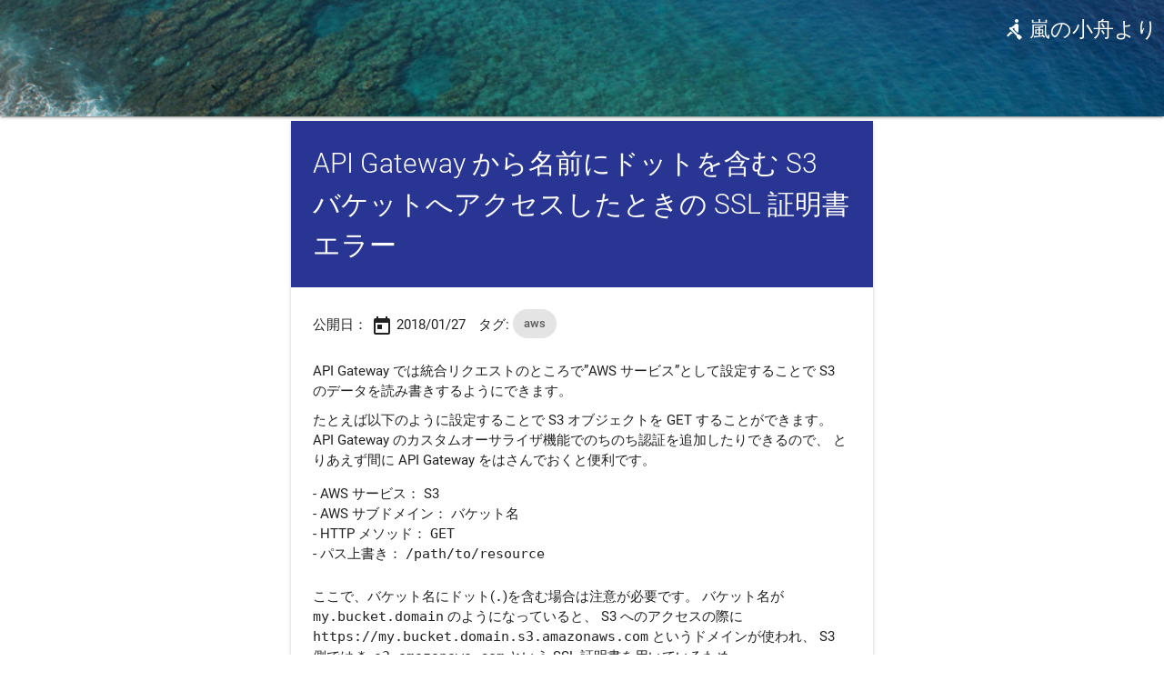

--- FILE ---
content_type: text/html; charset=utf-8
request_url: http://tmrtmhr.github.io/tech/aws/s3-ssl-error-on-api-gateway/
body_size: 2361
content:
<!DOCTYPE html>
<html lang="ja-JP">
  <head>
    <script async src="//pagead2.googlesyndication.com/pagead/js/adsbygoogle.js"></script>
    <script>
      (adsbygoogle = window.adsbygoogle || []).push({
        google_ad_client: "ca-pub-1603242475624347",
        enable_page_level_ads: true
      });
    </script>
    <meta charset="utf-8">
    <meta name="generator" content="Hugo 0.47.1" />
    <meta name="viewport" content="width=device-width, initial-scale=1">
    <link rel="stylesheet" href="https://fonts.googleapis.com/css?family=Droid+Sans+Mono">
    <link rel="stylesheet" href="https://fonts.googleapis.com/icon?family=Material+Icons">
    
    
    <link rel="stylesheet" href="https://cdnjs.cloudflare.com/ajax/libs/materialize/0.98.2/css/materialize.min.css">

    
    <script type="text/javascript" src="https://code.jquery.com/jquery-2.1.1.min.js"></script>
    <script src="https://cdnjs.cloudflare.com/ajax/libs/materialize/0.98.2/js/materialize.min.js"></script>

    <link rel="stylesheet" href="/css/base.css">

    <link rel="alternate" href="/index.xml" type="application/rss+xml" title="嵐の小舟より">
    <title>API Gateway から名前にドットを含む S3 バケットへアクセスしたときの SSL 証明書エラー - 嵐の小舟より</title>
  </head>
  <body>
    
<script type="application/javascript">
var doNotTrack = false;
if (!doNotTrack) {
	window.ga=window.ga||function(){(ga.q=ga.q||[]).push(arguments)};ga.l=+new Date;
	ga('create', 'UA-92780964-1', 'auto');
	
	ga('send', 'pageview');
}
</script>
<script async src='https://www.google-analytics.com/analytics.js'></script>

    <div class="">
      <header class="castaway-header-bar">
        <nav>
          <div class="nav-wrapper castaway-site-logo">
            <div>
              <a href="/" class="brand-logo right">
                <i class="material-icons" style="margin-right: 5px;">rowing</i>
                <span class="castaway-site-title">嵐の小舟より</span>
              </a>
            </div>
          </div>
        </nav>
      </header>


<section id="main">
  <div class="row">
    <div id="castaway-main" class="col s12 m12 l6 offset-l3">

      <article itemscope itemtype="http://schema.org/Blog" class="card castaway-card">

        <div class="card-title indigo darken-3 castaway-card-title">
          <div class="card-content">
            <div class="white-text" itemprop="headline">
              API Gateway から名前にドットを含む S3 バケットへアクセスしたときの SSL 証明書エラー
            </div>
          </div>
        </div>

        <div class="card-content">
          <div class="row">
            <div class="castaway-date-published">
              <span>公開日：</span>
              <i class="material-icons" style="vertical-align: middle;">today</i>
              <time itemprop="datePublished" datetime="2018-01-27">2018/01/27</time>
              <span style="margin-left: 10px;"> タグ: </span>
              
                <a href="/tags/aws">
                  <div class="tag-aws waves-effect waves-teal chip">
                    aws
                  </div>
                </a>
              
            </div>
          </div>

          <div class="castaway-card-content mdl-card__supporting-text mdl-color-text--grey-700">
            <p>API Gateway では統合リクエストのところで&rdquo;AWS サービス&rdquo;として設定することで
S3 のデータを読み書きするようにできます。</p>

<p>たとえば以下のように設定することで S3 オブジェクトを GET することができます。
API Gateway のカスタムオーサライザ機能でのちのち認証を追加したりできるので、
とりあえず間に API Gateway をはさんでおくと便利です。</p>

<ul>
<li>AWS サービス： S3</li>
<li>AWS サブドメイン： バケット名</li>
<li>HTTP メソッド： <code>GET</code></li>
<li>パス上書き： <code>/path/to/resource</code></li>
</ul>

<p>ここで、バケット名にドット(<code>.</code>)を含む場合は注意が必要です。
バケット名が <code>my.bucket.domain</code> のようになっていると、
S3 へのアクセスの際に <code>https://my.bucket.domain.s3.amazonaws.com</code> というドメインが使われ、
S3 側では <code>*.s3.amazonaws.com</code> という SSL 証明書を用いているため <code>my.bucket.domain</code> のような多段階のサブドメインにマッチせず、
怒られます。</p>

<p>そんなわけで、ドメイン名にドットを含む場合は以下のように設定する必要があります。</p>

<ul>
<li>AWS サブドメイン： 空欄</li>
<li>パス上書き： <code>my.bucket.domain/path/to/resource</code></li>
</ul>

<p>個人的には、トラブルが起きがちなドット混じりのバケット名は避けようかな、という気持ちになってきました。</p>

<p>参考：<a href="https://stackoverflow.com/questions/26744696/ssl-multilevel-subdomain-wildcard">SSL Multilevel Subdomain Wildcard</a></p>

<p></p>
          </div>

          
          <ins class="adsbygoogle"
            style="display:block"
            data-ad-client="ca-pub-1603242475624347"
            data-ad-slot="4367049913"
            data-ad-format="link"></ins>
          <script>
            (adsbygoogle = window.adsbygoogle || []).push({});
          </script>
        </div>

        <div class="card-action castaway-card-footer">
          <a class="btn waves-effect waves-light" href="/">サイトトップ</a>
        </div>

      </article>

    </div>

    </div>
  </div>
</section>


</div>
</body>
</html>



--- FILE ---
content_type: text/html; charset=utf-8
request_url: https://www.google.com/recaptcha/api2/aframe
body_size: 264
content:
<!DOCTYPE HTML><html><head><meta http-equiv="content-type" content="text/html; charset=UTF-8"></head><body><script nonce="IfbQvO1Un7vH_7TgQlb5CA">/** Anti-fraud and anti-abuse applications only. See google.com/recaptcha */ try{var clients={'sodar':'https://pagead2.googlesyndication.com/pagead/sodar?'};window.addEventListener("message",function(a){try{if(a.source===window.parent){var b=JSON.parse(a.data);var c=clients[b['id']];if(c){var d=document.createElement('img');d.src=c+b['params']+'&rc='+(localStorage.getItem("rc::a")?sessionStorage.getItem("rc::b"):"");window.document.body.appendChild(d);sessionStorage.setItem("rc::e",parseInt(sessionStorage.getItem("rc::e")||0)+1);localStorage.setItem("rc::h",'1768729292963');}}}catch(b){}});window.parent.postMessage("_grecaptcha_ready", "*");}catch(b){}</script></body></html>

--- FILE ---
content_type: text/css; charset=utf-8
request_url: http://tmrtmhr.github.io/css/base.css
body_size: 595
content:
strong {
  font-weight: bold !important;
  background: linear-gradient(transparent 60%, pink 40%);
}

nav {
  background-color: white !important;
}

pre {
  background-color: #d7ccc8 !important;
  padding: 10px !important;
  font-family: 'Droid Sans Mono', monospace !important;
}

h1 {
  font-size: 1.7rem;
  padding: 10px;
  background-color: #90caf9;
}

h2 {
  font-size: 1.3rem;
  padding: 7px;
  background-color: #bbdefb;
}

ul > li:before {
  content: "- ";
}

p:not(:first-child) {
  padding-top: 10px;
}

.castaway-header-bar nav{
  height: 128px;
}

.castaway-site-logo {
  background: url('/assets/logo.jpg') center / cover;
  cursor: pointer;
  color: white;
}

.castaway-site-title {
  font-size: 1.5rem !important;
  display: table;
}
.castaway-site-title > * {
  display: table-cell;
  vertical-align: middle;
}

.castaway-card-link {
  cursor: pointer;
}

.castaway-card {
  margin-top: 5px;
  width: 100% !important;
}

.castaway-date-published {
  height: 32px;
  margin-bottom: 5px;
}

.castaway-card-title {
  font-size: 2rem !important;
  color: white;
}

.castaway-card-summary {
  flex-grow: 3;
}

.castaway-card-footer > * {
  vertical-align: middle;
}

.game-screenshot {
  margin: 0 !important;
}
.game-screenshot img {
  width: 100%;
}

.castaway-md-icon {
  vertical-align: bottom !important;
}

#castaway-main {
  padding: 0px !important; /* .row.col の padding を消す */
}


--- FILE ---
content_type: text/plain
request_url: https://www.google-analytics.com/j/collect?v=1&_v=j102&a=781689805&t=pageview&_s=1&dl=http%3A%2F%2Ftmrtmhr.github.io%2Ftech%2Faws%2Fs3-ssl-error-on-api-gateway%2F&ul=en-us%40posix&dt=API%20Gateway%20%E3%81%8B%E3%82%89%E5%90%8D%E5%89%8D%E3%81%AB%E3%83%89%E3%83%83%E3%83%88%E3%82%92%E5%90%AB%E3%82%80%20S3%20%E3%83%90%E3%82%B1%E3%83%83%E3%83%88%E3%81%B8%E3%82%A2%E3%82%AF%E3%82%BB%E3%82%B9%E3%81%97%E3%81%9F%E3%81%A8%E3%81%8D%E3%81%AE%20SSL%20%E8%A8%BC%E6%98%8E%E6%9B%B8%E3%82%A8%E3%83%A9%E3%83%BC%20-%20%E5%B5%90%E3%81%AE%E5%B0%8F%E8%88%9F%E3%82%88%E3%82%8A&sr=1280x720&vp=1280x720&_u=IEBAAEABAAAAACAAI~&jid=807006749&gjid=784524128&cid=1342193386.1768729292&tid=UA-92780964-1&_gid=407605132.1768729292&_r=1&_slc=1&z=2077329357
body_size: -450
content:
2,cG-YGYV5P4269